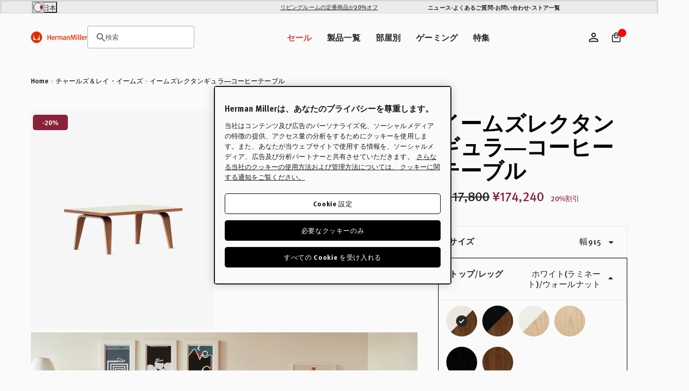

--- FILE ---
content_type: text/javascript
request_url: https://hermanmiller.co.jp/cdn/shop/t/97/assets/jquery-custom-product-bottom.js?v=30153935967751292041766061421
body_size: 5690
content:
if(window.productBottomSettings){let updatevariantSKU2=function(){var activeVariantSku=$("#product-select").find(":selected").attr("data-sku"),variantskutextelement=document.querySelector("#variant-sku");variantskutextelement&&(variantskutextelement.innerHTML=activeVariantSku)},updateNotifyMeForm2=function(whichSKU,variantTitle){if($("#notifyMeSubmitForm").length>0){var notifyMeTags;whichSKU==null?notifyMeTags=`notifyme_${encodeURIComponent(productJson.title.replaceAll('"',"'").replaceAll(", ",""))}`:notifyMeTags="notifyme_"+whichSKU,$("#notifyMeTags").val(notifyMeTags),variantTitle!="Default Title"&&$("#notifyMeSubmitForm").find(".variant-title").html(variantTitle)}},updateBadges2=function(){var variant=document.querySelector("#product-select").value,productSaleBadge=document.querySelector(".js-sale-badge"),productSecondaryBadge=document.querySelector(".js-secondary-badge"),saleBadges=window.productBadges.saleBadges.split(","),secondaryBadges=window.productBadges.secondaryBadges.split(",");let saleBadgeValue,secondaryBadgeValue;for(let i=0;i<saleBadges.length;i++)saleBadges[i].includes(variant)&&(saleBadgeArray=saleBadges[i].split(":"),saleBadgeValue=saleBadgeArray[1]);for(let i=0;i<secondaryBadges.length;i++)secondaryBadges[i].includes(variant)&&(secondaryBadgeArray=secondaryBadges[i].split(":"),secondaryBadgeValue=secondaryBadgeArray[1]);saleBadgeValue?(productSaleBadge.classList.remove("hidden"),productSaleBadge.innerHTML=saleBadgeValue):productSaleBadge.classList.add("hidden"),secondaryBadgeValue?(productSecondaryBadge.classList.remove("hidden"),productSecondaryBadge.innerHTML=secondaryBadgeValue):productSecondaryBadge.classList.add("hidden")},updateImages2=function(){if(productJson.variants.length>1){var justActiveSlideMarkup="",activeVariant=$("#product-select").val(),foundAMatch=!1,justImageMarkup="",count=0;$("#addToCartForm").removeClass("single-image"),$("#product-photos .item").hide().removeClass("featuredShow"),$("#product-photos .photo-zoom.image").each(function(){var attr=$(this).attr("data-variant");typeof attr<"u"&&attr!==!1&&$(this).attr("data-variant").indexOf(activeVariant)!=-1&&(count+=1,foundAMatch=!0,$(this).parents(".item").show().addClass("featuredShow"),justActiveSlideMarkup+='<div class="item">'+$(this).html()+"</div>"),justImageMarkup+='<div class="item">'+$(this).html()+"</div>"}),count<=2&&$("#addToCartForm").addClass("single-image"),foundAMatch||($("#product-photos .owl-item").show().addClass("featuredShow"),justActiveSlideMarkup=justImageMarkup)}else{var count=0,justImageMarkup="";$("#product-photos .photo-zoom.image").each(function(i){justImageMarkup+='<div class="item">'+$(this).html()+"</div>",count+=1}),justActiveSlideMarkup=justImageMarkup,count<=2?$("#addToCartForm").addClass("single-image"):$("#addToCartForm").removeClass("single-image")}$("#product-photos").removeClass("working"),typeof $imageCarousel<"u"&&$imageCarousel.owlCarousel("destroy"),$("#imageCarousel").html(justActiveSlideMarkup),$imageCarousel=jQuery(".product-photos #imageCarousel").owlCarousel({animateOut:"fadeOut",items:1,stopOnHover:!0,margin:0,nav:!0,dots:!0,loop:!0}),jQuery(".product-photos #imageCarousel .owl-dot").length&&jQuery(".product-photos #imageCarousel .owl-dot").each(function(i){$(this).attr("aria-label","Image "+(i+1))})},checkForMatchingProducts2=function(){if(productBottomSettings.pdpStockTypeToggle==="m20"){var activeVariant=$("#product-select").val();variantMatches.hasOwnProperty(activeVariant)?$("#inStockSiblingLink").attr("href",variantMatches[activeVariant]):$("#inStockSiblingLink").attr("href",$("#inStockSiblingLink").attr("data-default")),$(".custom.back-height li a").each(function(){var thisFeature=$(this).parent().attr("data-feature");variantFeatureMatches[thisFeature]!=null&&(variantFeatureMatches[thisFeature].hasOwnProperty(activeVariant)?$(this).attr("href",variantFeatureMatches[thisFeature][activeVariant]):$(this).attr("href",$(this).parent().attr("data-default")))})}},resetAddons2=function(){document.querySelectorAll(".c-addon__check--hide").forEach(addonSelect=>{var checkbox=addonSelect.nextElementSibling,addtocartel=document.getElementById("addToCartText"),addonSelectedTotalEl=document.querySelector(".js-addon-selected-total");checkbox.classList.add("c-addon__check--show"),checkbox.classList.remove("c-addon__check--is-checked"),addonSelect.setAttribute("data-previous-price",0),addonSelectedTotalEl.setAttribute("data-price-total",0),addonSelectedTotalEl.setAttribute("data-price-total-original",0),addonSelectedTotalEl.innerHTML="",addonSelect.setAttribute("data-selected","false"),addonSelect.setAttribute("name","")})},updateAddons2=function(currentConfigObject){resetAddons2();const addon=document.querySelector(".addon");if(currentConfigObject.upsell){addon&&(addon.style.display="block");var addonElements=document.querySelectorAll(".c-addon");addonElements.forEach(addonItem=>{var parentVariantId=Number(addonItem.getAttribute("data-parent-variant"));parentVariantId==currentConfigObject.id?(addonItem.classList.add("c-addon--show"),addonItem.classList.remove("c-addon--hide")):addonItem.classList.contains("c-addon--show")&&(addonItem.classList.add("c-addon--hide"),addonItem.classList.remove("c-addon--show"))})}else addon&&(addon.style.display="none")},updatePrices2=function(variant){const elContainer=document.querySelector("#addToCartForm");var addtocartel=elContainer.querySelector("#addToCartText"),addtocartpriceStandard=addtocartel.querySelector(".product-price-js"),addtocartprice=addtocartpriceStandard,productPriceElements=elContainer.querySelectorAll(".js-price"),productPrice=Number(variant.price),saleProducts=window.product.saleProducts.split(",");let productOnSale=!1,saleValue;for(let i=0;i<saleProducts.length;i++)saleProducts[i].includes(variant.id)&&(productOnSale=!0,saleValueArray=saleProducts[i].split(":"),saleValue=Number(saleValueArray[1]));productPriceElements.forEach(priceElement=>{priceElement.setAttribute("data-price",productPrice),priceElement.setAttribute("data-addon-price",0),priceElement.setAttribute("data-current-price",productPrice),priceElement.innerHTML=Shopify.formatMoney(productPrice,productBottomSettings.moneyFormat)}),addtocartprice.innerHTML=Shopify.formatMoney(productPrice,productBottomSettings.moneyFormat),addtocartprice.setAttribute("data-total-price",productPrice);var productSalePrice=elContainer.querySelector(".js-sale-price"),percentElement=elContainer.querySelector(".js-price-percentage");if(productOnSale){var percentage=Math.ceil((productPrice-saleValue)*100/productPrice);productSalePrice.classList.remove("hidden"),percentElement.parentElement.classList.remove("hidden"),productSalePrice.setAttribute("data-price",saleValue),productSalePrice.setAttribute("data-addon-price",0),productSalePrice.setAttribute("data-current-price",saleValue),productSalePrice.innerHTML=Shopify.formatMoney(saleValue,productBottomSettings.moneyFormat),percentElement.innerHTML=percentage,addtocartprice.innerHTML=Shopify.formatMoney(saleValue,productBottomSettings.moneyFormat),addtocartprice.setAttribute("data-total-price",saleValue),productPriceElements.forEach(priceElement=>{priceElement.classList.add("strikethrough")})}else productSalePrice.classList.add("hidden"),percentElement.parentElement.classList.add("hidden"),productPriceElements.forEach(priceElement=>{priceElement.classList.remove("strikethrough")})},checkboxChange2=function(selectel,selected,price){var checkbox=selectel.nextElementSibling;selected=="false"?(checkbox.classList.remove("c-addon__check--show"),checkbox.classList.add("c-addon__check--is-checked"),selectel.setAttribute("data-selected","true"),selectel.setAttribute("name","addon"),selectel.setAttribute("data-previous-price",price)):(checkbox.classList.add("c-addon__check--show"),checkbox.classList.remove("c-addon__check--is-checked"),selectel.setAttribute("data-previous-price",0),selectel.setAttribute("data-selected","false"),selectel.setAttribute("name",""))},addOnPrice2=function(selectel,selected,price,orginalPrice2){var addonSelectedTotalEl=document.querySelector(".js-addon-selected-total"),addonSelectedTotal=addonSelectedTotalEl.getAttribute("data-price-total"),addonSelectedTotalOriginal=addonSelectedTotalEl.getAttribute("data-price-total-original"),addonTotalPrice=parseInt(addonSelectedTotal)-parseInt(price),formattedAddonTotalPrice=Shopify.formatMoney(addonTotalPrice,productBottomSettings.moneyFormat),addonTotalOriginalPrice=parseInt(addonSelectedTotalOriginal)-parseInt(orginalPrice2);selected=="false"&&(addonTotalPrice=parseInt(addonSelectedTotal)+parseInt(price),addonTotalOriginalPrice=parseInt(addonSelectedTotalOriginal)+parseInt(orginalPrice2)),formattedAddonTotalOriginalPrice=Shopify.formatMoney(addonTotalOriginalPrice,productBottomSettings.moneyFormat),formattedAddonTotalPrice=Shopify.formatMoney(addonTotalPrice,productBottomSettings.moneyFormat),addonSelectedTotalEl.setAttribute("data-price-total",addonTotalPrice),addonSelectedTotalEl.setAttribute("data-price-total-original",addonTotalOriginalPrice);var addonTotalPriceHTML=addonTotalPrice==0?"":'<span class="addon-selected-total-price"> + '+formattedAddonTotalPrice+"</span>",addonTotalOriginalPriceHTML=addonTotalOriginalPrice==addonTotalPrice?"":'<span class="addon-selected-total-original-price">+ '+formattedAddonTotalOriginalPrice+"</span> ";addonSelectedTotalEl.innerHTML=addonTotalOriginalPriceHTML+addonTotalPriceHTML},addOnChecks2=function(){document.querySelectorAll(".c-addon__check--hide").forEach(addonSelect=>{addonSelect.addEventListener("click",event=>{var selectel=event.target,selected=selectel.getAttribute("data-selected"),addonItemEl=selectel.closest(".c-addon"),price=selectel.getAttribute("data-price"),salePrice=selectel.getAttribute("data-sale-price"),priceStrikethrough=price;salePrice!=0&&(priceStrikethrough=price,price=salePrice);var parentProdPriceEl=document.getElementById("product-price"),addtocartel=document.getElementById("addToCartText"),addtocartprice=addtocartel.querySelector(".product-price-js"),currentCartPrice=addtocartprice.getAttribute("data-total-price"),productOriginalPrice=document.querySelector(".js-price"),productSalePrice=document.querySelector(".js-sale-price"),prevPrice=selectel.getAttribute("data-previous-price"),addonPriceElements=addonItemEl.querySelectorAll(".c-addon__details--price");if(productSalePrice.classList.contains("hidden"))var productPrice=productOriginalPrice.getAttribute("data-price");else var parentProdOnSale=!0,productPrice=productSalePrice.getAttribute("data-price"),originalPrice=productOriginalPrice.getAttribute("data-price");if(checkboxChange2(selectel,selected,price),selected=="false"){addOnPrice2(selectel,selected,price,priceStrikethrough);var totalPrice=parseInt(price)+(parseInt(currentCartPrice)-parseInt(prevPrice)),formattedPrice=Shopify.formatMoney(totalPrice,productBottomSettings.moneyFormat),currentAddonPrice=productOriginalPrice.getAttribute("data-addon-price")?productOriginalPrice.getAttribute("data-addon-price"):0,currentTotalPrice=productOriginalPrice.getAttribute("data-current-price")?productOriginalPrice.getAttribute("data-current-price"):orginalPrice,updatedAddonPrice=parseInt(currentAddonPrice)+parseInt(price),variantPrice=productOriginalPrice.getAttribute("data-price"),totalPrice=updatedAddonPrice+parseInt(variantPrice),formattedPrice=Shopify.formatMoney(totalPrice,productBottomSettings.moneyFormat);if(productOriginalPrice.setAttribute("data-addon-price",parseInt(currentAddonPrice)+parseInt(price)),productOriginalPrice.setAttribute("data-current-price",parseInt(currentTotalPrice)+parseInt(price)),productOriginalPrice.innerHTML=formattedPrice,parentProdOnSale){var currentAddonPrice=productSalePrice.getAttribute("data-addon-price")?productSalePrice.getAttribute("data-addon-price"):0,currentTotalPrice=productSalePrice.getAttribute("data-current-price")?productSalePrice.getAttribute("data-current-price"):productPrice,updatedAddonPrice=parseInt(currentAddonPrice)+parseInt(price),variantPrice=productSalePrice.getAttribute("data-price"),saleTotalPrice=updatedAddonPrice+parseInt(variantPrice),saleFormattedPrice=Shopify.formatMoney(saleTotalPrice,productBottomSettings.moneyFormat);productSalePrice.setAttribute("data-addon-price",parseInt(currentAddonPrice)+parseInt(price)),productSalePrice.setAttribute("data-current-price",parseInt(currentTotalPrice)+parseInt(price)),productSalePrice.innerHTML=saleFormattedPrice,addtocartprice.innerHTML=saleFormattedPrice,addtocartprice.setAttribute("data-total-price",saleTotalPrice)}else addtocartprice.innerHTML=formattedPrice,addtocartprice.setAttribute("data-total-price",totalPrice)}else{addOnPrice2(selectel,selected,price,priceStrikethrough);var currentAddonPrice=productOriginalPrice.getAttribute("data-addon-price")?productOriginalPrice.getAttribute("data-addon-price"):0,currentTotalPrice=productOriginalPrice.getAttribute("data-current-price")?productOriginalPrice.getAttribute("data-current-price"):orginalPrice,updatedAddonPrice=parseInt(currentAddonPrice)-parseInt(price),variantPrice=productOriginalPrice.getAttribute("data-price"),totalPrice=updatedAddonPrice+parseInt(variantPrice),formattedPrice=Shopify.formatMoney(totalPrice,productBottomSettings.moneyFormat);if(productOriginalPrice.setAttribute("data-addon-price",parseInt(currentAddonPrice)-parseInt(price)),productOriginalPrice.setAttribute("data-current-price",parseInt(currentTotalPrice)-parseInt(price)),productOriginalPrice.innerHTML=formattedPrice,parentProdOnSale){var currentAddonPrice=productSalePrice.getAttribute("data-addon-price")?productSalePrice.getAttribute("data-addon-price"):0,currentTotalPrice=productSalePrice.getAttribute("data-current-price")?productSalePrice.getAttribute("data-current-price"):productPrice,updatedAddonPrice=parseInt(currentAddonPrice)-parseInt(price),variantPrice=productSalePrice.getAttribute("data-price"),saleTotalPrice=updatedAddonPrice+parseInt(variantPrice),saleFormattedPrice=Shopify.formatMoney(saleTotalPrice,productBottomSettings.moneyFormat);productSalePrice.setAttribute("data-addon-price",parseInt(currentAddonPrice)-parseInt(price)),productSalePrice.setAttribute("data-current-price",parseInt(currentTotalPrice)-parseInt(price)),productSalePrice.innerHTML=saleFormattedPrice,addtocartprice.innerHTML=saleFormattedPrice,addtocartprice.setAttribute("data-total-price",saleTotalPrice)}else addtocartprice.innerHTML=formattedPrice,addtocartprice.setAttribute("data-total-price",totalPrice)}})})};var updatevariantSKU=updatevariantSKU2,updateNotifyMeForm=updateNotifyMeForm2,updateBadges=updateBadges2,updateImages=updateImages2,checkForMatchingProducts=checkForMatchingProducts2,resetAddons=resetAddons2,updateAddons=updateAddons2,updatePrices=updatePrices2,checkboxChange=checkboxChange2,addOnPrice=addOnPrice2,addOnChecks=addOnChecks2;const productBottomSettings=window.productBottomSettings,productJson=window.productBottomSettings.product;var JunoProductAdd=function(module,$2){"use strict";var init,settings,firstOptionValue,secondOptionValue,thirdOptionValue,firstOptionPostion,secondOptionPostion,thirdOptionPostion,productVariants=[],$productForm,$addToCart,$productPrice,$productOptions,$productVariantDetail,$productVariantPrice,$productOption,$selectOption,$preOder,$estimateArrival,$comingSoonBtn,$preOrderBtn,$notifyMeBtn,$selectOptionSize,$elementSelectOption,$firstOption,$secondOption,$thirdOption,$ecoFee,$ecoFeeLineItem,selectCallback,selectVariant,optionUnavailable,checkOptionOutOfStock;return init=function(options){settings={productForm:"#addToCartForm",addToCart:"#addToCart",comingSoonBtn:"#comingSoonButtonPopupTrigger",preOrderBtn:"#preOrderButton",preOrderPopupBtn:"#preOrderButtonPopupTrigger",notifyMeBtn:"#notifyMe",productOptions:"#product-select",productVariantDetail:"#product-variant-detail",productVariantPrice:".variant-price",preOder:"#product-pre-order",estimateArrival:"#product-estimated",productPrice:".product-price",selectOption:".select-option",firstOption:'.select-option[data-origin-index="1"]',secondOption:'.select-option[data-origin-index="2"]',thirdOption:'.select-option[data-origin-index="3"]',ecoFee:".js-eco-fee",ecoFeeLineItem:".js-eco-fee-line-item"},productVariants=productBottomSettings.productVariantsContent,$productForm=$2(settings.productForm),$addToCart=$productForm.find(settings.addToCart),$comingSoonBtn=$productForm.find(settings.comingSoonBtn),$preOrderBtn=$productForm.find(settings.preOrderBtn),$notifyMeBtn=$productForm.find(settings.notifyMeBtn),$productPrice=$productForm.find(settings.productPrice),$productOptions=$productForm.find(settings.productOptions),$productVariantDetail=$productForm.find(settings.productVariantDetail),$productVariantPrice=$productForm.find(settings.productVariantPrice),$preOder=$productForm.find(settings.preOder),$estimateArrival=$productForm.find(settings.estimateArrival),$ecoFee=$productForm.find(settings.ecoFee),$ecoFeeLineItem=$productForm.find(settings.ecoFeeLineItem),$firstOption=$productForm.find(settings.firstOption),$secondOption=$productForm.find(settings.secondOption),$thirdOption=$productForm.find(settings.thirdOption),$selectOption=$productForm.find(settings.selectOption),$selectOptionSize=$selectOption.hasClass("addon")===!0?$selectOption.size()-1:$selectOption.size(),$elementSelectOption=$selectOption.find("li");let defaultVariantId=window.product.defaultVariantId;if(location.search.length&&location.search.split("variant=").length>1){if(defaultVariantId=new URLSearchParams(location.search).get("variant"),defaultVariantId.includes("?")&&(defaultVariantId.includes("/?")?defaultVariantId=defaultVariantId.split("/?")[0]:defaultVariantId=defaultVariantId.split("?")[0]),$productOptions.find(`[value=${defaultVariantId}]`).length==0){defaultVariantId=window.product.defaultVariantId;var newurl=window.location.protocol+"//"+window.location.host+window.location.pathname+"?variant="+defaultVariantId;window.history.replaceState({path:newurl},"",newurl)}}else{const $inStockSiblingLink=$2("#inStockSiblingLink");if($inStockSiblingLink.length>0){let inStockLink=$inStockSiblingLink.data("default").replace("/products/","");if(inStockLink!==""){const inStockID=Object.keys(variantMatches).find(key=>variantMatches[key]===inStockLink);inStockID!==void 0&&(defaultVariantId=inStockID)}}}$productOptions.val(defaultVariantId).change(),new Shopify.OptionSelectors("product-select",{product:productJson,onVariantSelected:selectCallback,enableHistoryState:!1}),selectVariant()},selectCallback=function(variant,selector){if(variant){let isNotify=!1,isPreOrder=!1,isOutOfStock=!1,isComingSoon=!1,isPreOrderPopup=!1,isPriceHide=!1,estimate_arrival=null,eco_fee_status=!1,eco_fee_value=null;$addToCart.show().removeClass("disabled is-soldout is-preorder is-coming-soon is-notify-me").prop("disabled",!1),$notifyMeBtn.hide(),$preOrderBtn.hide(),$comingSoonBtn.hide(),$estimateArrival.hide(),$estimateArrival.find(".text").text(""),$estimateArrival.find(".input").val(""),$preOder.empty(),$2(".product-price-js").show(),$2(".product-estimated-text-popup").empty(),$ecoFee.empty(),$ecoFeeLineItem.empty(),$selectOption.each(function(){var selected=$2(this).find("li.selected");selected.hasClass("out-of-stock")&&(isOutOfStock=!0)}),productVariants.length>0&&productVariants.forEach(function(item,index){item.id==variant.id&&($2(settings.productForm).find("#product-inventory").find(".input").val(item.inventory_quantity),estimate_arrival=item.estimate_arrival,eco_fee_status=item.eco_fee_status,eco_fee_value=item.eco_fee_value,item.cta_message=="pre-order"&&(isPreOrder=!0),item.cta_message=="notify-me"&&(isNotify=!0),item.cta_message=="coming-soon"&&(isComingSoon=!0),item.cta_message=="sold-out"&&(isOutOfStock=!0),item.price_hide=="true"&&(isPriceHide=!0),item.inventory_quantity<=0&&item.inventory_policy==="deny"&&(item.cta_message===null&&item.inventory_management!==null&&!item.limited_edition&&(isNotify=!0),item.cta_message==="add-to-cart"&&item.inventory_management!==null&&(isNotify=!1)),item.inventory_quantity<=0&&item.inventory_policy==="deny"&&!item.limited_edition&&(item.cta_message=="pre-order"?(isPreOrder=!1,isNotify=!0):isOutOfStock=!0),item.inventory_quantity<=0&&item.inventory_policy==="continue"&&!item.limited_edition&&item.cta_message===null&&(isPreOrder=!0),item.inventory_quantity<=0&&item.inventory_policy==="continue"&&item.limited_edition&&(isOutOfStock=!0))}),estimate_arrival!==null&&($estimateArrival.show(),$estimateArrival.find(".text").text(estimate_arrival),$estimateArrival.find(".input").val(estimate_arrival),$2(".product-estimated-text-popup").html(estimate_arrival)),eco_fee_status&&($ecoFee.html(eco_fee_value),$ecoFeeLineItem.html('<input type="hidden" value="'+eco_fee_value+'" id="properties-eco-fee" name="properties[Eco Fee]" />')),isNotify==!0&&($addToCart.hide(),$notifyMeBtn.css("display","block"),updateNotifyMeForm2(variant.sku,variant.title)),isPreOrder==!0&&($addToCart.hide(),$preOrderBtn.css("display","block"),$preOder.html('<input type="hidden" value="Pre Order" id="properties[preOrder]" name="properties[preOrder]" />')),isComingSoon==!0&&($addToCart.hide(),$comingSoonBtn.css("display","block")),isOutOfStock==!0?$addToCart.addClass("disabled is-soldout").prop("disabled",!0):($firstOption.length>0&&(firstOptionPostion=$firstOption.data("option"),firstOptionValue=variant[firstOptionPostion]),$secondOption.length>0&&(secondOptionPostion=$secondOption.data("option"),secondOptionValue=variant[secondOptionPostion]),$thirdOption.length>0&&(thirdOptionPostion=$thirdOption.data("option"),thirdOptionValue=variant[thirdOptionPostion]),optionUnavailable(null,firstOptionValue,secondOptionValue,thirdOptionValue));var checkOptionSelected=0;$selectOption.each(function(){$2(this).find("li").each(function(){if($2(this).hasClass("selected")){let value2=$2(this).data("value").replace("/","<span>/</span>"),$select_option=$2(this).parents(".select-option").eq(0),name=$select_option.data("name");value2=value2.split(" ").map(item=>item.length>10?`<span class="word-break-all">${item}</span>`:`<span>${item}</span>`).join(" "),$select_option.find(".value").html(value2.trim()),$productVariantDetail.find("li."+name+" .value").html(value2.trim()),checkOptionSelected+=1}})}),isPriceHide==!0&&$2(".product-price-js").hide(),$selectOptionSize==checkOptionSelected&&updatePrices2(variant),checkForMatchingProducts2()}else $productForm.addClass("disabled").prop("disabled",!0)},selectVariant=function(){$elementSelectOption.on("click",function(e){e.preventDefault();var $this=$2(this),$thisValue,$thisSelectOption,$thisOptionSelector,$thisOptionPosition,$thisOptionIndex,$option,$optionValue,addonPriceElements=document.querySelectorAll(".c-addon__details--price");if($2("#product-variants").find("li").removeClass("selected"),$2(".select-option").find("li").removeClass("unavailable").removeClass("hide"),($this.hasClass("unavailable")||$this.hasClass("out-of-stock"))&&$2("#toggle-unavailable-modal").trigger("click"),!$this.hasClass("selected")){switch($thisValue=$this.data("value"),$thisSelectOption=$this.parents(settings.selectOption).eq(0),$thisOptionSelector=$2($thisSelectOption.data("select-option")),$thisOptionIndex=$thisSelectOption.index()+1,$firstOption&&$firstOption.find("li.selected").data("value")!=null&&(firstOptionValue=$firstOption.find("li.selected").data("value")),$secondOption&&$secondOption.find("li.selected").data("value")!=null&&(secondOptionValue=$secondOption.find("li.selected").data("value")),$thirdOption&&$thirdOption.find("li.selected").data("value")!=null&&(thirdOptionValue=$thirdOption.find("li.selected").data("value")),$thisOptionIndex){case 1:firstOptionValue=$thisValue;break;case 2:secondOptionValue=$thisValue;break;case 3:thirdOptionValue=$thisValue;break}$this.addClass("selected"),$thisSelectOption.find("li").not($this).removeClass("selected"),$thisOptionSelector.val($thisValue).change(),optionUnavailable($this,firstOptionValue,secondOptionValue,thirdOptionValue),updatevariantSKU2(),updateBadges2(),updateImages2();var activeVariant=$2("#product-select").val(),activeVariantSku=$2("#product-select").find(":selected").attr("data-sku");$2(".js-item-number").html(activeVariantSku);var newurl=window.location.protocol+"//"+window.location.host+window.location.pathname+"?variant="+activeVariant;window.history.replaceState({path:newurl},"",newurl);var currentConfigObject=productBottomSettings.variantAddons.find(x=>x.id==activeVariant);updateAddons2(currentConfigObject)}})},optionUnavailable=function($this,firstOptionValue2,secondOptionValue2,thirdOptionValue2){var $dataFirstOptionValue,$dataSecondOptionValue,$dataThirdOptionValue,$dataInventoryQuantity,$dataVariantID,$optionOutOfStock,$thisSelectOption,$thisOptionIndex;if($this!=null&&($thisSelectOption=$this.parents(settings.selectOption).eq(0),$thisOptionIndex=$thisSelectOption.index()+1),$firstOption.length>0&&(firstOptionPostion=$firstOption.data("option")),$secondOption.length>0&&(secondOptionPostion=$secondOption.data("option")),$thirdOption.length>0&&(thirdOptionPostion=$thirdOption.data("option")),$firstOption.length>0&&firstOptionValue2!=null){if($thisOptionIndex==1&&($secondOption.length>0&&$thirdOption.length==0&&$secondOption.find("li").removeClass("out-of-stock unavailable hide"),$secondOption.length>0&&$thirdOption.length>0&&($secondOption.find("li").removeClass("out-of-stock unavailable hide"),$thirdOption.find("li").removeClass("out-of-stock unavailable hide"))),$thisOptionIndex==2&&($firstOption.find("li").removeClass("out-of-stock unavailable hide"),$thirdOption.length>0&&$thirdOption.find("li").removeClass("out-of-stock unavailable hide")),$thisOptionIndex==3&&($firstOption.find("li").removeClass("out-of-stock unavailable hide"),$secondOption.find("li").removeClass("out-of-stock unavailable hide")),$firstOption.find('li[data-value="'+firstOptionValue2+'"]').addClass("selected"),$secondOption.length==0&&$thirdOption.length==0){var $firstOptionValues=[],$firstOptionAvailableValues=[],$firstOptionUnavailableValues=[];$firstOption.find("li").removeClass("out-of-stock unavailable hide").each(function(){$firstOptionValues.push($2(this).data("value"))}),$productOptions.find("option").each(function(){$dataFirstOptionValue=$2(this).data(firstOptionPostion),$firstOptionAvailableValues.push($dataFirstOptionValue),$dataInventoryQuantity=parseInt($2(this).data("inventory_quantity")),$dataInventoryQuantity<1&&($optionOutOfStock=$dataFirstOptionValue,$firstOption.find("li").each(function(){$2(this).data("value")==$optionOutOfStock&&$2(this).addClass("out-of-stock").removeClass("selected")}))}),checkOptionOutOfStock($firstOption,firstOptionPostion,firstOptionValue2,firstOptionPostion),$firstOptionUnavailableValues=arrayDiff($firstOptionValues,$firstOptionAvailableValues),$firstOptionUnavailableValues.length>0&&$firstOptionUnavailableValues.forEach(function(unavailableValue,index){$firstOption.find("li").each(function(){if($2(this).data("value")==unavailableValue){var $this_unavailable=$2(this);$this_unavailable.addClass("unavailable").removeClass("selected"),productVariants.forEach(function(item,index2){item.option1==$this_unavailable.data("value")&&item.variant_hide=="true"&&$this_unavailable.addClass("hide")})}})})}if($thirdOption.length==0){if($secondOption.length>0){var $secondOptionValues=[],$secondOptionAvailableValues=[],$secondOptionUnavailableValues=[],$firstOptionValues=[],$firstOptionAvailableValues=[],$firstOptionUnavailableValues=[];$secondOption.find('li[data-value="'+secondOptionValue2+'"]').addClass("selected"),$secondOption.find("li").each(function(){$secondOptionValues.push($2(this).data("value"))}),$firstOption.find("li").each(function(){$firstOptionValues.push($2(this).data("value"))}),$productOptions.find("option").each(function(){$dataFirstOptionValue=$2(this).data(firstOptionPostion),$dataSecondOptionValue=$2(this).data(secondOptionPostion),$dataInventoryQuantity=parseInt($2(this).data("inventory_quantity")),$dataFirstOptionValue==firstOptionValue2&&($secondOptionAvailableValues.push($dataSecondOptionValue),$dataInventoryQuantity<1&&($optionOutOfStock=$dataSecondOptionValue,$secondOption.find("li").each(function(){$2(this).data("value")==$optionOutOfStock&&$2(this).addClass("out-of-stock").removeClass("selected")}))),secondOptionValue2!=null&&$dataSecondOptionValue==secondOptionValue2&&($firstOptionAvailableValues.push($dataFirstOptionValue),$dataInventoryQuantity<1&&($optionOutOfStock=$dataFirstOptionValue,$firstOption.find("li").each(function(){$2(this).data("value")==$optionOutOfStock&&$2(this).addClass("out-of-stock").removeClass("selected")})))}),checkOptionOutOfStock($secondOption,secondOptionPostion,firstOptionValue2,firstOptionPostion),$secondOptionUnavailableValues=arrayDiff($secondOptionValues,$secondOptionAvailableValues),$secondOptionUnavailableValues.length>0&&$secondOptionUnavailableValues.forEach(function(unavailableValue,index){$secondOption.find("li").each(function(){if($2(this).data("value")==unavailableValue){var $this_unavailable=$2(this);$this_unavailable.addClass("unavailable").removeClass("selected"),productVariants.forEach(function(item,index2){item.option1==firstOptionValue2&&item.option2==$this_unavailable.data("value")&&item.variant_hide=="true"&&$this_unavailable.addClass("hide")})}})}),secondOptionValue2!=null&&($firstOptionUnavailableValues=arrayDiff($firstOptionValues,$firstOptionAvailableValues),$firstOptionUnavailableValues.length>0&&$firstOptionUnavailableValues.forEach(function(unavailableValue,index){$firstOption.find("li").each(function(){if($2(this).data("value")==unavailableValue){var $this_unavailable=$2(this);$this_unavailable.addClass("unavailable").removeClass("selected"),productVariants.forEach(function(item,index2){item.option1==$this_unavailable.data("value")&&item.option2==secondOptionValue2&&item.variant_hide=="true"&&$this_unavailable.addClass("hide")})}})}))}}else{if(secondOptionValue2!=null){var $firstOptionValues=[],$firstOptionAvailableValues=[],$firstOptionUnavailableValues=[],$secondOptionValues=[],$secondOptionAvailableValues=[],$secondOptionUnavailableValues=[],$thirdOptionValues=[],$thirdOptionAvailableValues=[],$thirdOptionUnavailableValues=[];$thirdOption.find('li[data-value="'+thirdOptionValue2+'"]').addClass("selected"),$firstOption.find("li").removeClass("out-of-stock unavailable hide").each(function(){$firstOptionValues.push($2(this).data("value"))}),$secondOption.find("li").removeClass("out-of-stock unavailable hide").each(function(){$secondOptionValues.push($2(this).data("value"))}),$thirdOption.find("li").removeClass("out-of-stock unavailable hide").each(function(){$thirdOptionValues.push($2(this).data("value"))}),$productOptions.find("option").each(function(){$dataFirstOptionValue=$2(this).data(firstOptionPostion),$dataSecondOptionValue=$2(this).data(secondOptionPostion),$dataThirdOptionValue=$2(this).data(thirdOptionPostion),$dataInventoryQuantity=parseInt($2(this).data("inventory_quantity")),$dataFirstOptionValue==firstOptionValue2&&$dataSecondOptionValue==secondOptionValue2&&($thirdOptionAvailableValues.push($dataThirdOptionValue),$dataInventoryQuantity<1&&($optionOutOfStock=$dataThirdOptionValue,$thirdOption.find("li").each(function(){$2(this).data("value")==$optionOutOfStock&&$2(this).addClass("out-of-stock").removeClass("selected")}))),$dataSecondOptionValue==secondOptionValue2&&$dataThirdOptionValue==thirdOptionValue2&&($firstOptionAvailableValues.push($dataFirstOptionValue),$dataInventoryQuantity<1&&($optionOutOfStock=$dataFirstOptionValue,$firstOption.find("li").each(function(){$2(this).data("value")==$optionOutOfStock&&$2(this).addClass("out-of-stock").removeClass("selected")})))}),checkOptionOutOfStock($thirdOption,thirdOptionPostion,firstOptionValue2,firstOptionPostion,secondOptionValue2,secondOptionPostion),$thirdOptionUnavailableValues=arrayDiff($thirdOptionValues,$thirdOptionAvailableValues),$thirdOptionUnavailableValues.length>0&&$thirdOptionUnavailableValues.forEach(function(unavailableValue,index){$thirdOption.find("li").each(function(){if($2(this).data("value")==unavailableValue){var $this_unavailable=$2(this);$this_unavailable.addClass("unavailable").removeClass("selected"),productVariants.forEach(function(item,index2){item.option1==firstOptionValue2&&item.option2==secondOptionValue2&&item.option3==$this_unavailable.data("value")&&item.variant_hide=="true"&&$this_unavailable.addClass("hide")})}})}),$firstOptionUnavailableValues=arrayDiff($firstOptionValues,$firstOptionAvailableValues),$firstOptionUnavailableValues.length>0&&$firstOptionUnavailableValues.forEach(function(unavailableValue,index){$firstOption.find("li").each(function(){if($2(this).data("value")==unavailableValue){var $this_unavailable=$2(this);$this_unavailable.addClass("unavailable").removeClass("selected"),productVariants.forEach(function(item,index2){item.option1==$this_unavailable.data("value")&&item.option2==secondOptionValue2&&item.option3==thirdOptionValue2&&item.variant_hide=="true"&&$this_unavailable.addClass("hide")})}})})}if(thirdOptionValue2!=null){var $firstOptionValues=[],$firstOptionAvailableValues=[],$firstOptionUnavailableValues=[],$secondOptionValues=[],$secondOptionAvailableValues=[],$secondOptionUnavailableValues=[],$thirdOptionValues=[],$thirdOptionAvailableValues=[],$thirdOptionUnavailableValues=[];$secondOption.find('li[data-value="'+secondOptionValue2+'"]').addClass("selected"),$firstOption.find("li").removeClass("out-of-stock unavailable hide").each(function(){$firstOptionValues.push($2(this).data("value"))}),$secondOption.find("li").removeClass("out-of-stock unavailable hide").each(function(){$secondOptionValues.push($2(this).data("value"))}),$thirdOption.find("li").removeClass("out-of-stock unavailable hide").each(function(){$thirdOptionValues.push($2(this).data("value"))}),$productOptions.find("option").each(function(){$dataFirstOptionValue=$2(this).data(firstOptionPostion),$dataSecondOptionValue=$2(this).data(secondOptionPostion),$dataThirdOptionValue=$2(this).data(thirdOptionPostion),$dataInventoryQuantity=parseInt($2(this).data("inventory_quantity")),$dataFirstOptionValue==firstOptionValue2&&$dataThirdOptionValue==thirdOptionValue2&&($secondOptionAvailableValues.push($dataSecondOptionValue),$dataInventoryQuantity<1&&($optionOutOfStock=$dataSecondOptionValue,$secondOption.find("li").each(function(){$2(this).data("value")==$optionOutOfStock&&$2(this).addClass("out-of-stock").removeClass("selected")}))),$dataSecondOptionValue==secondOptionValue2&&$dataThirdOptionValue==thirdOptionValue2&&($firstOptionAvailableValues.push($dataFirstOptionValue),$dataInventoryQuantity<1&&($optionOutOfStock=$dataFirstOptionValue,$firstOption.find("li").each(function(){$2(this).data("value")==$optionOutOfStock&&$2(this).addClass("out-of-stock").removeClass("selected")}))),$dataFirstOptionValue==firstOptionValue2&&$dataSecondOptionValue==secondOptionValue2&&($thirdOptionAvailableValues.push($dataThirdOptionValue),$dataInventoryQuantity<1&&($optionOutOfStock=$dataThirdOptionValue,$thirdOption.find("li").each(function(){$2(this).data("value")==$optionOutOfStock&&$2(this).addClass("out-of-stock").removeClass("selected")})))}),checkOptionOutOfStock($secondOption,secondOptionPostion,firstOptionValue2,firstOptionPostion,thirdOptionValue2,thirdOptionPostion),$secondOptionUnavailableValues=arrayDiff($secondOptionValues,$secondOptionAvailableValues),$secondOptionUnavailableValues.length>0&&$secondOptionUnavailableValues.forEach(function(unavailableValue,index){$secondOption.find("li").each(function(){if($2(this).data("value")==unavailableValue){var $this_unavailable=$2(this);$this_unavailable.addClass("unavailable").removeClass("selected"),productVariants.forEach(function(item,index2){item.option1==firstOptionValue2&&item.option2==$this_unavailable.data("value")&&item.option3==thirdOptionValue2&&item.variant_hide=="true"&&$this_unavailable.addClass("hide")})}})}),$firstOptionUnavailableValues=arrayDiff($firstOptionValues,$firstOptionAvailableValues),$firstOptionUnavailableValues.length>0&&$firstOptionUnavailableValues.forEach(function(unavailableValue,index){$firstOption.find("li").each(function(){if($2(this).data("value")==unavailableValue){var $this_unavailable=$2(this);$this_unavailable.addClass("unavailable").removeClass("selected"),productVariants.forEach(function(item,index2){item.option1==$this_unavailable.data("value")&&item.option2==secondOptionValue2&&item.option3==thirdOptionValue2&&item.variant_hide=="true"&&$this_unavailable.addClass("hide")})}})})}}}},checkOptionOutOfStock=function($option,optionPosition,selectFirstOptionValue,selectFirstOptionPosition,selectSecondOptionValue,selectSecondOptionPosition){var $dataInventoryQuantity,$optionOutOfStock;$2.getJSON("/cart.js",function(cart){jQuery.each(cart.items,function(index,item){productVariants.forEach(function(variant,index2){item.id==variant.id&&selectFirstOptionValue!=null&&selectFirstOptionPosition!=null&&(selectSecondOptionValue==null&&selectSecondOptionPosition==null?variant[selectFirstOptionPosition]==selectFirstOptionValue&&($dataInventoryQuantity=variant.inventory_quantity-parseInt(item.quantity),$dataInventoryQuantity<1&&($optionOutOfStock=variant[optionPosition],$option.find("li").each(function(){$2(this).data("value")==$optionOutOfStock&&$2(this).removeClass("selected").addClass("out-of-stock")}))):variant[selectFirstOptionPosition]==selectFirstOptionValue&&variant[selectSecondOptionPosition]==selectSecondOptionValue&&($dataInventoryQuantity=variant.inventory_quantity-parseInt(item.quantity),$dataInventoryQuantity<1&&($optionOutOfStock=variant[optionPosition],$option.find("li").each(function(){$2(this).data("value")==$optionOutOfStock&&($2(this).removeClass("selected").addClass("out-of-stock"),$2(this).attr("data-selected","unselected"),$addToCart.addClass("disabled is-soldout").prop("disabled",!0))}))))})})})},module={init},module}(JunoProductAdd||{},jQuery);jQuery(document).ready(function(){JunoProductAdd.init(),addOnChecks2(),updateBadges2();var $backHeight=jQuery(".custom.back-height");if($backHeight.length>0){var name=$backHeight.find("> .title"),backHeightName=name.text().trim();value=$backHeight.find(".buttons .active").text().trim(),bhHTML='<li class="back-height"><strong>'+backHeightName+': </strong><span class="value">'+value+"</span></li>",bhHTML+=' <input type="hidden" value="'+value+'" id="properties-'+backHeightName+'" name="properties['+backHeightName+']" />',jQuery("#product-variant-detail ul li").last().hasClass("last")?jQuery(bhHTML).insertBefore("#product-variant-detail ul li.last"):jQuery("#product-variant-detail ul li.additional").length>0?jQuery(bhHTML).insertBefore("#product-variant-detail ul li:eq(0)"):jQuery("#product-variant-detail ul").append(bhHTML),name=name.data("value").replace("/","<span>/</span>");var nameStr=name.split(" "),addSpanToNameStr=nameStr.map(item=>item.length>10?`<span class="word-break-all">${item}</span>`:`<span>${item}</span>`);name=addSpanToNameStr.join(" "),$backHeight.find(".value").html(name.trim())}jQuery(".product-configuration.customisable-config .custom.back-height .title").on("click",function(e){e.preventDefault(),jQuery(this).parent().toggleClass("active").find(".buttons").slideToggle(),jQuery(this).parent().attr("aria-expanded",jQuery(this).parent().hasClass("active"))}),jQuery(".product-configuration").hasClass("customisable-config")&&jQuery(".select-option .label").on("click",function(e){e.preventDefault(),jQuery(this).parent().toggleClass("active").find(".options").slideToggle(),jQuery(this).attr("aria-expanded",jQuery(this).parent().hasClass("active"))}),jQuery(".select-option .tooltip").on("click",function(e){e.preventDefault(),jQuery(this).parents(".select-option").eq(0).toggleClass("tooltip-active")}),jQuery(document.body).on("afterCartLoad.ajaxCart",function(evt,cart){resetAddons2()}),updateImages2()})}
//# sourceMappingURL=/cdn/shop/t/97/assets/jquery-custom-product-bottom.js.map?v=30153935967751292041766061421


--- FILE ---
content_type: image/svg+xml
request_url: https://hermanmiller.co.jp/cdn/shop/t/97/assets/icon-selected-color.svg
body_size: -562
content:
<svg width="24" height="24" viewBox="0 0 24 24" fill="none" xmlns="http://www.w3.org/2000/svg">
<circle cx="12" cy="11.9998" r="11" fill="#252525"/>
<path fill-rule="evenodd" clip-rule="evenodd" d="M16.7826 9.78427L10.1462 16.4207L6.50977 12.7843L7.78256 11.5115L10.1462 13.8751L15.5098 8.51147L16.7826 9.78427Z" fill="white"/>
</svg>